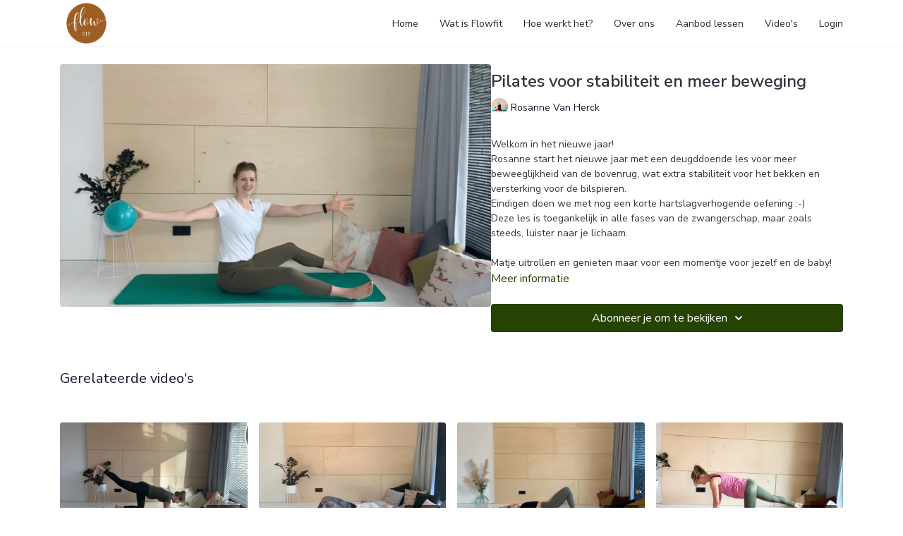

--- FILE ---
content_type: text/vnd.turbo-stream.html; charset=utf-8
request_url: https://flowfit.be/programs/zwspilatesmetbalpreenpost-d52993.turbo_stream?playlist_position=sidebar&preview=false
body_size: -34
content:
<!DOCTYPE html><html><head><meta name="csrf-param" content="authenticity_token" />
<meta name="csrf-token" content="Go10pSnnvPlHpQmvWC3ztzY1vXSTCmas0_YUl_meM08EhkpfBXuVLJPR3A0aeq086vFHptmZ15_yjxOWaTlakg" /></head><body><turbo-stream action="update" target="program_show"><template>
  <turbo-frame id="program_player">
      <turbo-frame id="program_content" src="/programs/zwspilatesmetbalpreenpost-d52993/program_content?playlist_position=sidebar&amp;preview=false">
</turbo-frame></turbo-frame></template></turbo-stream></body></html>

--- FILE ---
content_type: text/vnd.turbo-stream.html; charset=utf-8
request_url: https://flowfit.be/programs/zwspilatesmetbalpreenpost-d52993/program_content?playlist_position=sidebar&preview=false
body_size: 8346
content:
<turbo-stream action="update" target="program_content"><template><div class="hidden"
     data-controller="integrations"
     data-integrations-facebook-pixel-enabled-value="false"
     data-integrations-google-tag-manager-enabled-value="false"
     data-integrations-google-analytics-enabled-value="false"
>
  <span class="hidden"
        data-integrations-target="gTag"
        data-event="ViewContent"
        data-payload-attributes='["content_name"]'
        data-payload-values='[&quot;Pilates voor stabiliteit en meer beweging&quot;]'
  ></span>
  <span class="hidden"
        data-integrations-target="fbPx"
        data-event="ViewContent"
        data-payload-attributes='["content_name"]'
        data-payload-values='[&quot;Pilates voor stabiliteit en meer beweging&quot;]'
  ></span>
</div>

<div
  id="program-controller"
  class='container hotwired'
  data-controller="program program-details-modal"
  data-program-id="1493552"
>
    
<ds-modal no-background="" size="small" with-close-icon id="more-details-modal" data-action="close->program-details-modal#closeDetailModal">
  <div class="bg-ds-default">
    <div class="p-6 pb-0 max-h-[calc(100vh-190px)] overflow-y-auto">
      <p class="text-ds-default text-ds-large-bold mb-4">Pilates voor stabiliteit en meer beweging</p>
      <p class="text-ds-small-semi-bold-uppercase text-ds-muted mb-4">Over</p>
      <div class="content-description text-ds-base-regular text-ds-default mb-6" data-program-details-modal-target="modalContent"></div>
      <div class="p-4 bg-ds-overlay flex flex-col gap-2 rounded overflow-x-auto">
          <div class="flex w-full gap-2">
            <div class="text-ds-small-medium text-ds-default w-[100px]">Duur</div>
            <div class="text-ds-micro-semi-bold text-ds-subtle bg-ds-inverted rounded px-1 pt-[0.15rem]">00:46:44</div>
          </div>
        <div class="flex w-full gap-2">
          <div class="text-ds-small-medium text-ds-default w-[100px]">Vrijgegeven</div>
          <div class="text-ds-small-regular text-ds-default">januari 2022</div>
        </div>
          <div class="flex w-full gap-2">
              <div class="text-ds-small-medium text-ds-default w-[100px] shrink-0">Categorieën</div>
            <div class="flex flex-col w-full">
                <div class="flex">
                  <a
                    class="shrink-0 text-primary text-ds-small-medium inline-block mr-1"
                    target="_blank"
                    href="/categories/category-HE65Uic7QSw"
                    data-turbo-frame="_top"
                  >
                    Zwangerschapspilates
                  </a>
                  <span class="shrink-0 inline-block text-ds-small-regular text-ds-muted">
                    (34 video&#39;s)
                  </span>
                </div>
            </div>
          </div>
      </div>
    </div>
    <div class="text-right p-6 pt-2">
      <ds-button variant="primary" onclick="document.getElementById('more-details-modal').close()">Sluiten</ds-button>
    </div>
  </div>
</ds-modal>

<div class="flex flex-col lg:flex-row gap-x-12 mb-6 lg:mb-0">
    <div class="h-full w-full lg:w-[55%] relative">
        <img
          src="https://alpha.uscreencdn.com/images/programs/1493552/horizontal/D5C4EEAC-D86F-40E8-8207-5D73FCB4122E.1641895467.jpeg?auto=webp&width=700"
          srcset="https://alpha.uscreencdn.com/images/programs/1493552/horizontal/D5C4EEAC-D86F-40E8-8207-5D73FCB4122E.1641895467.jpeg?auto=webp&width=700,
                  https://alpha.uscreencdn.com/images/programs/1493552/horizontal/D5C4EEAC-D86F-40E8-8207-5D73FCB4122E.1641895467.jpeg?auto=webp&width=1050 2x"
          alt="Pilates voor stabiliteit en meer beweging"
          class="aspect-video rounded h-auto w-full"
        >
    </div>
  <div id="program_about" class="w-full lg:w-[45%] lg:mb-5">
      <h1 class="text-ds-title-2-semi-bold mt-2 lg:mt-0">
        Pilates voor stabiliteit en meer beweging
      </h1>
      <div class="mt-2">
        <span class="inline-block">
            <ds-avatar
              style="--ds-avatar-size: 1.5rem;"
              class="inline-block "
              size="xxxs"
              url="https://alpha.uscreencdn.com/images/author/26666/small_EYb8LzstSCm8LSuuBASK_IMG_6865.jpg"
              text="Rosanne Van Herck">
            </ds-avatar>
        </span>
        <span class="inline-block align-super text-ds-default text-ds-small-regular">
          Rosanne Van Herck
        </span>
      </div>
    <div class="mt-4 text-ds-small-regular">
      <div aria-expanded=true class="content-description line-clamp-3 max-h-[60px] xl:line-clamp-[7] xl:max-h-[140px] xl:aria-expanded:line-clamp-[11] xl:aria-expanded:max-h-[220px]" data-program-details-modal-target="description">
        <p>Welkom in het nieuwe jaar! </p><p>Rosanne start het nieuwe jaar met een deugddoende les voor meer beweeglijkheid van de bovenrug, wat extra stabiliteit voor het bekken en versterking voor de bilspieren. </p><p>Eindigen doen we met nog een korte hartslagverhogende oefening :-) </p><p>Deze les is toegankelijk in alle fases van de zwangerschap, maar zoals steeds, luister naar je lichaam. </p><p><br></p><p>Matje uitrollen en genieten maar voor een momentje voor jezelf en de baby!</p>
      </div>
      <ds-button variant="text" data-action="click->program-details-modal#openDetailModal" class="cursor-pointer">Meer informatie</ds-button>
    </div>
    <div class="mt-4 flex flex-col sm:flex-row gap-2 ">
            <ds-dropdown data-test="subscriptions-list" float="center" sm="float:left" class="w-full">
              <ds-button class="w-full" slot="control" variant="primary">
                  Abonneer je om te bekijken
                <ds-icon slot="after" name="chevron-down"></ds-icon>
              </ds-button>
              <div
                slot="content"
                class="p-6 pt-4 w-screen max-w-screen-md sm:max-w-lg box-border sm:w-auto"
              >
                <p class="text-ds-small-regular mb-4">Selecteer een lidmaatschap:</p>
                  <a
                    href="/checkout/new?o=39432"
                    data-turbo-frame="_top"
                    class="mb-4 last:mb-0 rounded w-full border border-solid border-ds-default flex hover:opacity-70 transition-opacity"
                  >
                    <div class="py-1 px-2 sm:px-3 sm:py-3 flex flex-col items-start justify-center w-full">
                      <p class="text-ds-tiny-bold-uppercase text-primary">
                        Maandelijks
                      </p>
                      <p class="!hidden sm:!block text-ds-tiny-regular mb-1 max-x-[2rem] overflow-hidden">
                        1 maand - abonnement
                      </p>
                        <span class="text-ds-base-semi-bold">
                          €15,00/maand
                        </span>
                    </div>
                  </a>
                  <a
                    href="/checkout/new?o=52092"
                    data-turbo-frame="_top"
                    class="mb-4 last:mb-0 rounded w-full border border-solid border-ds-default flex hover:opacity-70 transition-opacity"
                  >
                    <div class="py-1 px-2 sm:px-3 sm:py-3 flex flex-col items-start justify-center w-full">
                      <p class="text-ds-tiny-bold-uppercase text-primary">
                        Driemaandelijks
                      </p>
                      <p class="!hidden sm:!block text-ds-tiny-regular mb-1 max-x-[2rem] overflow-hidden">
                        3 maanden - abonnement
                      </p>
                        <span class="text-ds-base-semi-bold">
                          €40,00/kwartaal
                        </span>
                    </div>
                  </a>
                  <a
                    href="/checkout/new?o=52091"
                    data-turbo-frame="_top"
                    class="mb-4 last:mb-0 rounded w-full border border-solid border-ds-default flex hover:opacity-70 transition-opacity"
                  >
                    <div class="py-1 px-2 sm:px-3 sm:py-3 flex flex-col items-start justify-center w-full">
                      <p class="text-ds-tiny-bold-uppercase text-primary">
                        Jaarlijks
                      </p>
                      <p class="!hidden sm:!block text-ds-tiny-regular mb-1 max-x-[2rem] overflow-hidden">
                        1 Jaar - abonnement
                      </p>
                        <span class="text-ds-base-semi-bold">
                          €140,00/jaar
                        </span>
                    </div>
                  </a>
              </div>
            </ds-dropdown>
    </div>
  </div>
</div>

</div>


  <turbo-frame loading="lazy" id="program_related" src="/programs/zwspilatesmetbalpreenpost-d52993/related" target="_top"></turbo-frame>

</template></turbo-stream>

--- FILE ---
content_type: text/html; charset=utf-8
request_url: https://flowfit.be/programs/zwspilatesmetbalpreenpost-d52993/related
body_size: 11729
content:
<turbo-frame id="program_related" target="_top">

    <div class="container " data-area="program-related-videos">
      <div class="cbt-related mt-8  pb-16">
        <div class="cbt-related-title text-xl font-medium">Gerelateerde video&#39;s</div>
          <div class="mt-5 grid grid-cols-1 sm:grid-cols-2 md:grid-cols-3 lg:grid-cols-4 xl:grid-cols-4 gap-x-4 gap-y-6">
              <div data-area="related-video-item" class="">
                <swiper-slide
  data-card="video_1574178"
  data-custom="content-card"
  class="self-start hotwired"
    data-short-description="Hé mommy to be, deze les is er voor jou als je graag nog wat beenkracht toevoegt aan je programma, volledig preggy proof. "
    data-author-title-0="Rosanne Van Herck" data-author-permalink-0="author-UMD2QC62hy8"
>

  <a class="card-image-container" data-turbo="true" data-turbo-prefetch="false" data-turbo-action="advance" data-turbo-frame="_top" onclick="window.CatalogAnalytics(&#39;clickContentItem&#39;, &#39;video&#39;, &#39;1574178&#39;, &#39;Related Videos&#39;); window.CatalogAnalytics(&#39;clickRelatedVideo&#39;, &#39;1574178&#39;, &#39;1&#39;, &#39;program_page&#39;)" href="/programs/powerzwspilatesgecomprimeerd-c77d29">
    <div class="image-container relative" data-test="catalog-card">
  <div class="relative image-content">
    <div aria-hidden="true" style="padding-bottom: 56%;"></div>
    <img loading="lazy" alt="Zwangerschapspilates met een beetje power" decoding="async"
         src="https://alpha.uscreencdn.com/images/programs/1574178/horizontal/thumbnail.jpg?auto=webp&width=350"
         srcset="https://alpha.uscreencdn.com/images/programs/1574178/horizontal/thumbnail.jpg?auto=webp&width=350 350w,
            https://alpha.uscreencdn.com/images/programs/1574178/horizontal/thumbnail.jpg?auto=webp&width=700 2x,
            https://alpha.uscreencdn.com/images/programs/1574178/horizontal/thumbnail.jpg?auto=webp&width=1050 3x"
         class="card-image b-image absolute object-cover h-full top-0 left-0" style="opacity: 1;">
  </div>
    <div class="badge flex justify-center items-center text-white content-card-badge z-0">
      <span class="badge-item">24:08</span>
      <svg xmlns="http://www.w3.org/2000/svg" width="13" height="9" viewBox="0 0 13 9" fill="none" class="badge-item content-watched-icon" data-test="content-watched-icon">
  <path fill-rule="evenodd" clip-rule="evenodd" d="M4.99995 7.15142L12.0757 0.0756836L12.9242 0.924212L4.99995 8.84848L0.575684 4.42421L1.42421 3.57568L4.99995 7.15142Z" fill="currentColor"></path>
</svg>

    </div>

</div>
<div class="content-watched-overlay"></div>

</a>  <a class="card-title" data-turbo="true" data-turbo-prefetch="false" data-turbo-action="advance" data-turbo-frame="_top" title="Zwangerschapspilates met een beetje power" aria-label="Zwangerschapspilates met een beetje power" onclick="window.CatalogAnalytics(&#39;clickContentItem&#39;, &#39;video&#39;, &#39;1574178&#39;, &#39;Related Videos&#39;); window.CatalogAnalytics(&#39;clickRelatedVideo&#39;, &#39;1574178&#39;, &#39;1&#39;, &#39;program_page&#39;)" href="/programs/powerzwspilatesgecomprimeerd-c77d29">
    <span class="line-clamp-2">
      Zwangerschapspilates met een beetje power
    </span>
</a></swiper-slide>


              </div>
              <div data-area="related-video-item" class="">
                <swiper-slide
  data-card="video_921893"
  data-custom="content-card"
  class="self-start hotwired"
    data-short-description="Een leuke les zws pilates waarbij klassieke pilates oefeningen in een zwangerschapsproof jasje worden gestoken. 
"
    data-author-title-0="Rosanne Van Herck" data-author-permalink-0="author-UMD2QC62hy8"
>

  <a class="card-image-container" data-turbo="true" data-turbo-prefetch="false" data-turbo-action="advance" data-turbo-frame="_top" onclick="window.CatalogAnalytics(&#39;clickContentItem&#39;, &#39;video&#39;, &#39;921893&#39;, &#39;Related Videos&#39;); window.CatalogAnalytics(&#39;clickRelatedVideo&#39;, &#39;921893&#39;, &#39;2&#39;, &#39;program_page&#39;)" href="/programs/img_9325gecomprimeerdmp4-9a79bb">
    <div class="image-container relative" data-test="catalog-card">
  <div class="relative image-content">
    <div aria-hidden="true" style="padding-bottom: 56%;"></div>
    <img loading="lazy" alt="Zwangerschapspilates voor body &amp; mind" decoding="async"
         src="https://alpha.uscreencdn.com/images/programs/921893/horizontal/thumbnail.jpg?auto=webp&width=350"
         srcset="https://alpha.uscreencdn.com/images/programs/921893/horizontal/thumbnail.jpg?auto=webp&width=350 350w,
            https://alpha.uscreencdn.com/images/programs/921893/horizontal/thumbnail.jpg?auto=webp&width=700 2x,
            https://alpha.uscreencdn.com/images/programs/921893/horizontal/thumbnail.jpg?auto=webp&width=1050 3x"
         class="card-image b-image absolute object-cover h-full top-0 left-0" style="opacity: 1;">
  </div>
    <div class="badge flex justify-center items-center text-white content-card-badge z-0">
      <span class="badge-item">53:19</span>
      <svg xmlns="http://www.w3.org/2000/svg" width="13" height="9" viewBox="0 0 13 9" fill="none" class="badge-item content-watched-icon" data-test="content-watched-icon">
  <path fill-rule="evenodd" clip-rule="evenodd" d="M4.99995 7.15142L12.0757 0.0756836L12.9242 0.924212L4.99995 8.84848L0.575684 4.42421L1.42421 3.57568L4.99995 7.15142Z" fill="currentColor"></path>
</svg>

    </div>

</div>
<div class="content-watched-overlay"></div>

</a>  <a class="card-title" data-turbo="true" data-turbo-prefetch="false" data-turbo-action="advance" data-turbo-frame="_top" title="Zwangerschapspilates voor body &amp; mind" aria-label="Zwangerschapspilates voor body &amp; mind" onclick="window.CatalogAnalytics(&#39;clickContentItem&#39;, &#39;video&#39;, &#39;921893&#39;, &#39;Related Videos&#39;); window.CatalogAnalytics(&#39;clickRelatedVideo&#39;, &#39;921893&#39;, &#39;2&#39;, &#39;program_page&#39;)" href="/programs/img_9325gecomprimeerdmp4-9a79bb">
    <span class="line-clamp-2">
      Zwangerschapspilates voor body &amp; mind
    </span>
</a></swiper-slide>


              </div>
              <div data-area="related-video-item" class="">
                <swiper-slide
  data-card="video_2853822"
  data-custom="content-card"
  class="self-start hotwired"
    data-short-description="Op een dynamische manier laat Rosanne jou bewegen en zorgen de oefeningen voor meer  ontspanning van je bekkenbodem, middenrif en ribbenroos"
    data-author-title-0="Rosanne Van Herck" data-author-permalink-0="author-UMD2QC62hy8"
>

  <a class="card-image-container" data-turbo="true" data-turbo-prefetch="false" data-turbo-action="advance" data-turbo-frame="_top" onclick="window.CatalogAnalytics(&#39;clickContentItem&#39;, &#39;video&#39;, &#39;2853822&#39;, &#39;Related Videos&#39;); window.CatalogAnalytics(&#39;clickRelatedVideo&#39;, &#39;2853822&#39;, &#39;3&#39;, &#39;program_page&#39;)" href="/programs/pilatesvooreenontspannenbekkenbodem">
    <div class="image-container relative" data-test="catalog-card">
  <div class="relative image-content">
    <div aria-hidden="true" style="padding-bottom: 56%;"></div>
    <img loading="lazy" alt="Pilates voor een ontspannen bekkenbodem " decoding="async"
         src="https://alpha.uscreencdn.com/images/programs/2853822/horizontal/2790f2aa-5438-4acf-8b12-c24aabc5458a.jpg?auto=webp&width=350"
         srcset="https://alpha.uscreencdn.com/images/programs/2853822/horizontal/2790f2aa-5438-4acf-8b12-c24aabc5458a.jpg?auto=webp&width=350 350w,
            https://alpha.uscreencdn.com/images/programs/2853822/horizontal/2790f2aa-5438-4acf-8b12-c24aabc5458a.jpg?auto=webp&width=700 2x,
            https://alpha.uscreencdn.com/images/programs/2853822/horizontal/2790f2aa-5438-4acf-8b12-c24aabc5458a.jpg?auto=webp&width=1050 3x"
         class="card-image b-image absolute object-cover h-full top-0 left-0" style="opacity: 1;">
  </div>
    <div class="badge flex justify-center items-center text-white content-card-badge z-0">
      <span class="badge-item">23:51</span>
      <svg xmlns="http://www.w3.org/2000/svg" width="13" height="9" viewBox="0 0 13 9" fill="none" class="badge-item content-watched-icon" data-test="content-watched-icon">
  <path fill-rule="evenodd" clip-rule="evenodd" d="M4.99995 7.15142L12.0757 0.0756836L12.9242 0.924212L4.99995 8.84848L0.575684 4.42421L1.42421 3.57568L4.99995 7.15142Z" fill="currentColor"></path>
</svg>

    </div>

</div>
<div class="content-watched-overlay"></div>

</a>  <a class="card-title" data-turbo="true" data-turbo-prefetch="false" data-turbo-action="advance" data-turbo-frame="_top" title="Pilates voor een ontspannen bekkenbodem " aria-label="Pilates voor een ontspannen bekkenbodem " onclick="window.CatalogAnalytics(&#39;clickContentItem&#39;, &#39;video&#39;, &#39;2853822&#39;, &#39;Related Videos&#39;); window.CatalogAnalytics(&#39;clickRelatedVideo&#39;, &#39;2853822&#39;, &#39;3&#39;, &#39;program_page&#39;)" href="/programs/pilatesvooreenontspannenbekkenbodem">
    <span class="line-clamp-2">
      Pilates voor een ontspannen bekkenbodem 
    </span>
</a></swiper-slide>


              </div>
              <div data-area="related-video-item" class="">
                <swiper-slide
  data-card="video_1718952"
  data-custom="content-card"
  class="self-start hotwired"
    data-short-description="Met behulp van ademhalingstechnieken leer je in deze les de bekkenbodemspieren wat extra te activeren,afgewisseld met nodige ontspanning. "
    data-author-title-0="Rosanne Van Herck" data-author-permalink-0="author-UMD2QC62hy8"
>

  <a class="card-image-container" data-turbo="true" data-turbo-prefetch="false" data-turbo-action="advance" data-turbo-frame="_top" onclick="window.CatalogAnalytics(&#39;clickContentItem&#39;, &#39;video&#39;, &#39;1718952&#39;, &#39;Related Videos&#39;); window.CatalogAnalytics(&#39;clickRelatedVideo&#39;, &#39;1718952&#39;, &#39;4&#39;, &#39;program_page&#39;)" href="/programs/zwspilatesbekkenbodemgecomprimeerd-beab67">
    <div class="image-container relative" data-test="catalog-card">
  <div class="relative image-content">
    <div aria-hidden="true" style="padding-bottom: 56%;"></div>
    <img loading="lazy" alt="Zwangerschapspilates - Pilates voor de bekkenbodem" decoding="async"
         src="https://alpha.uscreencdn.com/images/programs/1718952/horizontal/zwspilatesbekkenbodem.1654892192.JPG?auto=webp&width=350"
         srcset="https://alpha.uscreencdn.com/images/programs/1718952/horizontal/zwspilatesbekkenbodem.1654892192.JPG?auto=webp&width=350 350w,
            https://alpha.uscreencdn.com/images/programs/1718952/horizontal/zwspilatesbekkenbodem.1654892192.JPG?auto=webp&width=700 2x,
            https://alpha.uscreencdn.com/images/programs/1718952/horizontal/zwspilatesbekkenbodem.1654892192.JPG?auto=webp&width=1050 3x"
         class="card-image b-image absolute object-cover h-full top-0 left-0" style="opacity: 1;">
  </div>
    <div class="badge flex justify-center items-center text-white content-card-badge z-0">
      <span class="badge-item">25:46</span>
      <svg xmlns="http://www.w3.org/2000/svg" width="13" height="9" viewBox="0 0 13 9" fill="none" class="badge-item content-watched-icon" data-test="content-watched-icon">
  <path fill-rule="evenodd" clip-rule="evenodd" d="M4.99995 7.15142L12.0757 0.0756836L12.9242 0.924212L4.99995 8.84848L0.575684 4.42421L1.42421 3.57568L4.99995 7.15142Z" fill="currentColor"></path>
</svg>

    </div>

</div>
<div class="content-watched-overlay"></div>

</a>  <a class="card-title" data-turbo="true" data-turbo-prefetch="false" data-turbo-action="advance" data-turbo-frame="_top" title="Zwangerschapspilates - Pilates voor de bekkenbodem" aria-label="Zwangerschapspilates - Pilates voor de bekkenbodem" onclick="window.CatalogAnalytics(&#39;clickContentItem&#39;, &#39;video&#39;, &#39;1718952&#39;, &#39;Related Videos&#39;); window.CatalogAnalytics(&#39;clickRelatedVideo&#39;, &#39;1718952&#39;, &#39;4&#39;, &#39;program_page&#39;)" href="/programs/zwspilatesbekkenbodemgecomprimeerd-beab67">
    <span class="line-clamp-2">
      Zwangerschapspilates - Pilates voor de bekkenbodem
    </span>
</a></swiper-slide>


              </div>
          </div>
        </div>
      </div>
    </div>
</turbo-frame>